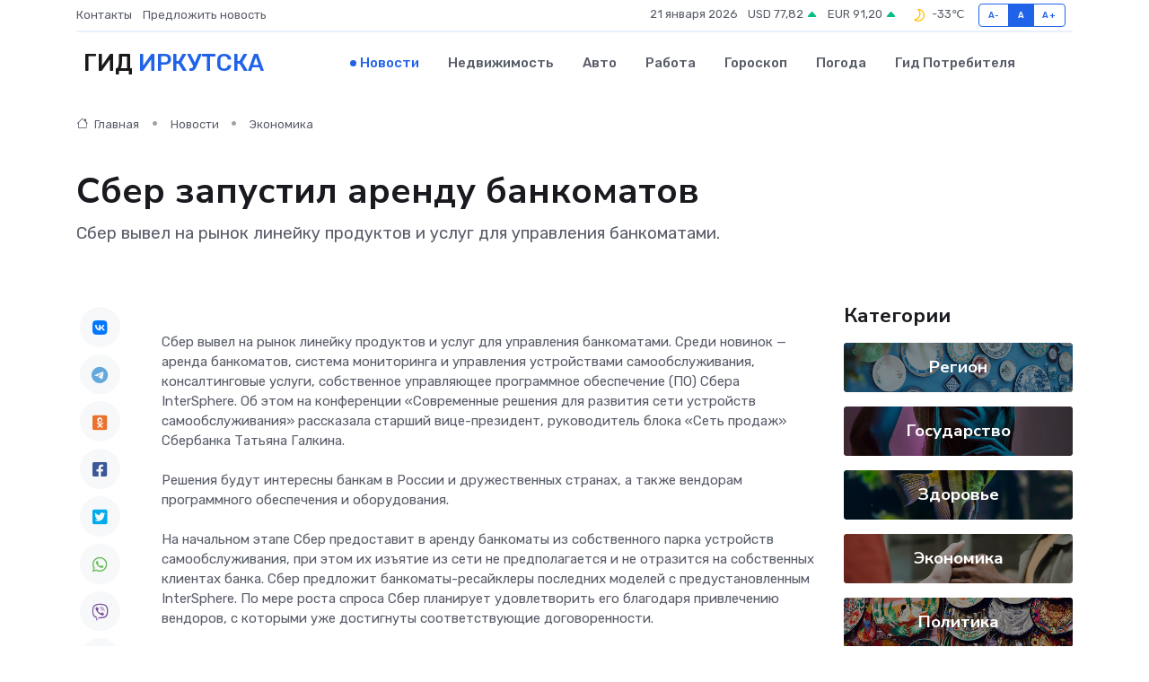

--- FILE ---
content_type: text/html; charset=UTF-8
request_url: https://irkutsk-gid.ru/news/ekonomika/sber-zapustil-arendu-bankomatov.htm
body_size: 9821
content:
<!DOCTYPE html>
<html lang="ru">
<head>
	<meta charset="utf-8">
	<meta name="csrf-token" content="dsFUSh98Pxj2NGfiGeyJoGXDG7tjvR65NZHNYVif">
    <meta http-equiv="X-UA-Compatible" content="IE=edge">
    <meta name="viewport" content="width=device-width, initial-scale=1">
    <title>Сбер запустил аренду банкоматов - новости Иркутска</title>
    <meta name="description" property="description" content="Сбер вывел на рынок линейку продуктов и услуг для управления банкоматами.">
    
    <meta property="fb:pages" content="105958871990207" />
    <link rel="shortcut icon" type="image/x-icon" href="https://irkutsk-gid.ru/favicon.svg">
    <link rel="canonical" href="https://irkutsk-gid.ru/news/ekonomika/sber-zapustil-arendu-bankomatov.htm">
    <link rel="preconnect" href="https://fonts.gstatic.com">
    <link rel="dns-prefetch" href="https://fonts.googleapis.com">
    <link rel="dns-prefetch" href="https://pagead2.googlesyndication.com">
    <link rel="dns-prefetch" href="https://res.cloudinary.com">
    <link href="https://fonts.googleapis.com/css2?family=Nunito+Sans:wght@400;700&family=Rubik:wght@400;500;700&display=swap" rel="stylesheet">
    <link rel="stylesheet" type="text/css" href="https://irkutsk-gid.ru/assets/font-awesome/css/all.min.css">
    <link rel="stylesheet" type="text/css" href="https://irkutsk-gid.ru/assets/bootstrap-icons/bootstrap-icons.css">
    <link rel="stylesheet" type="text/css" href="https://irkutsk-gid.ru/assets/tiny-slider/tiny-slider.css">
    <link rel="stylesheet" type="text/css" href="https://irkutsk-gid.ru/assets/glightbox/css/glightbox.min.css">
    <link rel="stylesheet" type="text/css" href="https://irkutsk-gid.ru/assets/plyr/plyr.css">
    <link id="style-switch" rel="stylesheet" type="text/css" href="https://irkutsk-gid.ru/assets/css/style.css">
    <link rel="stylesheet" type="text/css" href="https://irkutsk-gid.ru/assets/css/style2.css">

    <meta name="twitter:card" content="summary">
    <meta name="twitter:site" content="@mysite">
    <meta name="twitter:title" content="Сбер запустил аренду банкоматов - новости Иркутска">
    <meta name="twitter:description" content="Сбер вывел на рынок линейку продуктов и услуг для управления банкоматами.">
    <meta name="twitter:creator" content="@mysite">
    <meta name="twitter:image:src" content="https://res.cloudinary.com/dvim5muwy/image/upload/olxpqh9js50cylid2zau">
    <meta name="twitter:domain" content="irkutsk-gid.ru">
    <meta name="twitter:card" content="summary_large_image" /><meta name="twitter:image" content="https://res.cloudinary.com/dvim5muwy/image/upload/olxpqh9js50cylid2zau">

    <meta property="og:url" content="http://irkutsk-gid.ru/news/ekonomika/sber-zapustil-arendu-bankomatov.htm">
    <meta property="og:title" content="Сбер запустил аренду банкоматов - новости Иркутска">
    <meta property="og:description" content="Сбер вывел на рынок линейку продуктов и услуг для управления банкоматами.">
    <meta property="og:type" content="website">
    <meta property="og:image" content="https://res.cloudinary.com/dvim5muwy/image/upload/olxpqh9js50cylid2zau">
    <meta property="og:locale" content="ru_RU">
    <meta property="og:site_name" content="Гид Иркутска">
    

    <link rel="image_src" href="https://res.cloudinary.com/dvim5muwy/image/upload/olxpqh9js50cylid2zau" />

    <link rel="alternate" type="application/rss+xml" href="https://irkutsk-gid.ru/feed" title="Иркутск: гид, новости, афиша">
        <script async src="https://pagead2.googlesyndication.com/pagead/js/adsbygoogle.js"></script>
    <script>
        (adsbygoogle = window.adsbygoogle || []).push({
            google_ad_client: "ca-pub-0899253526956684",
            enable_page_level_ads: true
        });
    </script>
        
    
    
    
    <script>if (window.top !== window.self) window.top.location.replace(window.self.location.href);</script>
    <script>if(self != top) { top.location=document.location;}</script>

<!-- Google tag (gtag.js) -->
<script async src="https://www.googletagmanager.com/gtag/js?id=G-71VQP5FD0J"></script>
<script>
  window.dataLayer = window.dataLayer || [];
  function gtag(){dataLayer.push(arguments);}
  gtag('js', new Date());

  gtag('config', 'G-71VQP5FD0J');
</script>
</head>
<body>
<script type="text/javascript" > (function(m,e,t,r,i,k,a){m[i]=m[i]||function(){(m[i].a=m[i].a||[]).push(arguments)}; m[i].l=1*new Date();k=e.createElement(t),a=e.getElementsByTagName(t)[0],k.async=1,k.src=r,a.parentNode.insertBefore(k,a)}) (window, document, "script", "https://mc.yandex.ru/metrika/tag.js", "ym"); ym(54009442, "init", {}); ym(86840228, "init", { clickmap:true, trackLinks:true, accurateTrackBounce:true, webvisor:true });</script> <noscript><div><img src="https://mc.yandex.ru/watch/54009442" style="position:absolute; left:-9999px;" alt="" /><img src="https://mc.yandex.ru/watch/86840228" style="position:absolute; left:-9999px;" alt="" /></div></noscript>
<script type="text/javascript">
    new Image().src = "//counter.yadro.ru/hit?r"+escape(document.referrer)+((typeof(screen)=="undefined")?"":";s"+screen.width+"*"+screen.height+"*"+(screen.colorDepth?screen.colorDepth:screen.pixelDepth))+";u"+escape(document.URL)+";h"+escape(document.title.substring(0,150))+";"+Math.random();
</script>
<!-- Rating@Mail.ru counter -->
<script type="text/javascript">
var _tmr = window._tmr || (window._tmr = []);
_tmr.push({id: "3138453", type: "pageView", start: (new Date()).getTime()});
(function (d, w, id) {
  if (d.getElementById(id)) return;
  var ts = d.createElement("script"); ts.type = "text/javascript"; ts.async = true; ts.id = id;
  ts.src = "https://top-fwz1.mail.ru/js/code.js";
  var f = function () {var s = d.getElementsByTagName("script")[0]; s.parentNode.insertBefore(ts, s);};
  if (w.opera == "[object Opera]") { d.addEventListener("DOMContentLoaded", f, false); } else { f(); }
})(document, window, "topmailru-code");
</script><noscript><div>
<img src="https://top-fwz1.mail.ru/counter?id=3138453;js=na" style="border:0;position:absolute;left:-9999px;" alt="Top.Mail.Ru" />
</div></noscript>
<!-- //Rating@Mail.ru counter -->

<header class="navbar-light navbar-sticky header-static">
    <div class="navbar-top d-none d-lg-block small">
        <div class="container">
            <div class="d-md-flex justify-content-between align-items-center my-1">
                <!-- Top bar left -->
                <ul class="nav">
                    <li class="nav-item">
                        <a class="nav-link ps-0" href="https://irkutsk-gid.ru/contacts">Контакты</a>
                    </li>
                    <li class="nav-item">
                        <a class="nav-link ps-0" href="https://irkutsk-gid.ru/sendnews">Предложить новость</a>
                    </li>
                    
                </ul>
                <!-- Top bar right -->
                <div class="d-flex align-items-center">
                    
                    <ul class="list-inline mb-0 text-center text-sm-end me-3">
						<li class="list-inline-item">
							<span>21 января 2026</span>
						</li>
                        <li class="list-inline-item">
                            <a class="nav-link px-0" href="https://irkutsk-gid.ru/currency">
                                <span>USD 77,82 <i class="bi bi-caret-up-fill text-success"></i></span>
                            </a>
						</li>
                        <li class="list-inline-item">
                            <a class="nav-link px-0" href="https://irkutsk-gid.ru/currency">
                                <span>EUR 91,20 <i class="bi bi-caret-up-fill text-success"></i></span>
                            </a>
						</li>
						<li class="list-inline-item">
                            <a class="nav-link px-0" href="https://irkutsk-gid.ru/pogoda">
                                <svg xmlns="http://www.w3.org/2000/svg" width="25" height="25" viewBox="0 0 30 30"><path fill="#FFC000" fill-rule="evenodd" d="M15.5 7a8.5 8.5 0 0 1 8.498 8.703c-.107 4.564-3.87 8.264-8.436 8.297H15.5a8.458 8.458 0 0 1-5.648-2.153.5.5 0 0 1 .295-.874 7.5 7.5 0 0 0 6.15-10.643 7.422 7.422 0 0 0-1.804-2.42c-.328-.291-.162-.837.274-.876.24-.022.486-.034.733-.034zm2.157 2.696a9.091 9.091 0 0 0-.554-1.013 6.95 6.95 0 0 1 3.405 1.926 6.951 6.951 0 0 1 1.99 5.059c-.087 3.74-3.203 6.805-6.946 6.832H15.5a6.982 6.982 0 0 1-2.803-.587 8.943 8.943 0 0 0 5.26-5.335 8.943 8.943 0 0 0-.3-6.882zM0 0v30V0zm30 0v30V0z"></path></svg>
                                <span>-33&#8451;</span>
                            </a>
						</li>
					</ul>

                    <!-- Font size accessibility START -->
                    <div class="btn-group me-2" role="group" aria-label="font size changer">
                        <input type="radio" class="btn-check" name="fntradio" id="font-sm">
                        <label class="btn btn-xs btn-outline-primary mb-0" for="font-sm">A-</label>

                        <input type="radio" class="btn-check" name="fntradio" id="font-default" checked>
                        <label class="btn btn-xs btn-outline-primary mb-0" for="font-default">A</label>

                        <input type="radio" class="btn-check" name="fntradio" id="font-lg">
                        <label class="btn btn-xs btn-outline-primary mb-0" for="font-lg">A+</label>
                    </div>

                    
                </div>
            </div>
            <!-- Divider -->
            <div class="border-bottom border-2 border-primary opacity-1"></div>
        </div>
    </div>

    <!-- Logo Nav START -->
    <nav class="navbar navbar-expand-lg">
        <div class="container">
            <!-- Logo START -->
            <a class="navbar-brand" href="https://irkutsk-gid.ru" style="text-align: end;">
                
                			<span class="ms-2 fs-3 text-uppercase fw-normal">Гид <span style="color: #2163e8;">Иркутска</span></span>
                            </a>
            <!-- Logo END -->

            <!-- Responsive navbar toggler -->
            <button class="navbar-toggler ms-auto" type="button" data-bs-toggle="collapse"
                data-bs-target="#navbarCollapse" aria-controls="navbarCollapse" aria-expanded="false"
                aria-label="Toggle navigation">
                <span class="text-body h6 d-none d-sm-inline-block">Menu</span>
                <span class="navbar-toggler-icon"></span>
            </button>

            <!-- Main navbar START -->
            <div class="collapse navbar-collapse" id="navbarCollapse">
                <ul class="navbar-nav navbar-nav-scroll mx-auto">
                                        <li class="nav-item"> <a class="nav-link active" href="https://irkutsk-gid.ru/news">Новости</a></li>
                                        <li class="nav-item"> <a class="nav-link" href="https://irkutsk-gid.ru/realty">Недвижимость</a></li>
                                        <li class="nav-item"> <a class="nav-link" href="https://irkutsk-gid.ru/auto">Авто</a></li>
                                        <li class="nav-item"> <a class="nav-link" href="https://irkutsk-gid.ru/job">Работа</a></li>
                                        <li class="nav-item"> <a class="nav-link" href="https://irkutsk-gid.ru/horoscope">Гороскоп</a></li>
                                        <li class="nav-item"> <a class="nav-link" href="https://irkutsk-gid.ru/pogoda">Погода</a></li>
                                        <li class="nav-item"> <a class="nav-link" href="https://irkutsk-gid.ru/poleznoe">Гид потребителя</a></li>
                                    </ul>
            </div>
            <!-- Main navbar END -->

            
        </div>
    </nav>
    <!-- Logo Nav END -->
</header>
    <main>
        <!-- =======================
                Main content START -->
        <section class="pt-3 pb-lg-5">
            <div class="container" data-sticky-container>
                <div class="row">
                    <!-- Main Post START -->
                    <div class="col-lg-9">
                        <!-- Categorie Detail START -->
                        <div class="mb-4">
							<nav aria-label="breadcrumb" itemscope itemtype="http://schema.org/BreadcrumbList">
								<ol class="breadcrumb breadcrumb-dots">
									<li class="breadcrumb-item" itemprop="itemListElement" itemscope itemtype="http://schema.org/ListItem">
										<meta itemprop="name" content="Гид Иркутска">
										<meta itemprop="position" content="1">
										<meta itemprop="item" content="https://irkutsk-gid.ru">
										<a itemprop="url" href="https://irkutsk-gid.ru">
										<i class="bi bi-house me-1"></i> Главная
										</a>
									</li>
									<li class="breadcrumb-item" itemprop="itemListElement" itemscope itemtype="http://schema.org/ListItem">
										<meta itemprop="name" content="Новости">
										<meta itemprop="position" content="2">
										<meta itemprop="item" content="https://irkutsk-gid.ru/news">
										<a itemprop="url" href="https://irkutsk-gid.ru/news"> Новости</a>
									</li>
									<li class="breadcrumb-item" aria-current="page" itemprop="itemListElement" itemscope itemtype="http://schema.org/ListItem">
										<meta itemprop="name" content="Экономика">
										<meta itemprop="position" content="3">
										<meta itemprop="item" content="https://irkutsk-gid.ru/news/ekonomika">
										<a itemprop="url" href="https://irkutsk-gid.ru/news/ekonomika"> Экономика</a>
									</li>
									<li aria-current="page" itemprop="itemListElement" itemscope itemtype="http://schema.org/ListItem">
									<meta itemprop="name" content="Сбер запустил аренду банкоматов">
									<meta itemprop="position" content="4" />
									<meta itemprop="item" content="https://irkutsk-gid.ru/news/ekonomika/sber-zapustil-arendu-bankomatov.htm">
									</li>
								</ol>
							</nav>
						
                        </div>
                    </div>
                </div>
                <div class="row align-items-center">
                                                        <!-- Content -->
                    <div class="col-md-12 mt-4 mt-md-0">
                                            <h1 class="display-6">Сбер запустил аренду банкоматов</h1>
                        <p class="lead">Сбер вывел на рынок линейку продуктов и услуг для управления банкоматами.</p>
                    </div>
				                                    </div>
            </div>
        </section>
        <!-- =======================
        Main START -->
        <section class="pt-0">
            <div class="container position-relative" data-sticky-container>
                <div class="row">
                    <!-- Left sidebar START -->
                    <div class="col-md-1">
                        <div class="text-start text-lg-center mb-5" data-sticky data-margin-top="80" data-sticky-for="767">
                            <style>
                                .fa-vk::before {
                                    color: #07f;
                                }
                                .fa-telegram::before {
                                    color: #64a9dc;
                                }
                                .fa-facebook-square::before {
                                    color: #3b5998;
                                }
                                .fa-odnoklassniki-square::before {
                                    color: #eb722e;
                                }
                                .fa-twitter-square::before {
                                    color: #00aced;
                                }
                                .fa-whatsapp::before {
                                    color: #65bc54;
                                }
                                .fa-viber::before {
                                    color: #7b519d;
                                }
                                .fa-moimir svg {
                                    background-color: #168de2;
                                    height: 18px;
                                    width: 18px;
                                    background-size: 18px 18px;
                                    border-radius: 4px;
                                    margin-bottom: 2px;
                                }
                            </style>
                            <ul class="nav text-white-force">
                                <li class="nav-item">
                                    <a class="nav-link icon-md rounded-circle m-1 p-0 fs-5 bg-light" href="https://vk.com/share.php?url=https://irkutsk-gid.ru/news/ekonomika/sber-zapustil-arendu-bankomatov.htm&title=Сбер запустил аренду банкоматов - новости Иркутска&utm_source=share" rel="nofollow" target="_blank">
                                        <i class="fab fa-vk align-middle text-body"></i>
                                    </a>
                                </li>
                                <li class="nav-item">
                                    <a class="nav-link icon-md rounded-circle m-1 p-0 fs-5 bg-light" href="https://t.me/share/url?url=https://irkutsk-gid.ru/news/ekonomika/sber-zapustil-arendu-bankomatov.htm&text=Сбер запустил аренду банкоматов - новости Иркутска&utm_source=share" rel="nofollow" target="_blank">
                                        <i class="fab fa-telegram align-middle text-body"></i>
                                    </a>
                                </li>
                                <li class="nav-item">
                                    <a class="nav-link icon-md rounded-circle m-1 p-0 fs-5 bg-light" href="https://connect.ok.ru/offer?url=https://irkutsk-gid.ru/news/ekonomika/sber-zapustil-arendu-bankomatov.htm&title=Сбер запустил аренду банкоматов - новости Иркутска&utm_source=share" rel="nofollow" target="_blank">
                                        <i class="fab fa-odnoklassniki-square align-middle text-body"></i>
                                    </a>
                                </li>
                                <li class="nav-item">
                                    <a class="nav-link icon-md rounded-circle m-1 p-0 fs-5 bg-light" href="https://www.facebook.com/sharer.php?src=sp&u=https://irkutsk-gid.ru/news/ekonomika/sber-zapustil-arendu-bankomatov.htm&title=Сбер запустил аренду банкоматов - новости Иркутска&utm_source=share" rel="nofollow" target="_blank">
                                        <i class="fab fa-facebook-square align-middle text-body"></i>
                                    </a>
                                </li>
                                <li class="nav-item">
                                    <a class="nav-link icon-md rounded-circle m-1 p-0 fs-5 bg-light" href="https://twitter.com/intent/tweet?text=Сбер запустил аренду банкоматов - новости Иркутска&url=https://irkutsk-gid.ru/news/ekonomika/sber-zapustil-arendu-bankomatov.htm&utm_source=share" rel="nofollow" target="_blank">
                                        <i class="fab fa-twitter-square align-middle text-body"></i>
                                    </a>
                                </li>
                                <li class="nav-item">
                                    <a class="nav-link icon-md rounded-circle m-1 p-0 fs-5 bg-light" href="https://api.whatsapp.com/send?text=Сбер запустил аренду банкоматов - новости Иркутска https://irkutsk-gid.ru/news/ekonomika/sber-zapustil-arendu-bankomatov.htm&utm_source=share" rel="nofollow" target="_blank">
                                        <i class="fab fa-whatsapp align-middle text-body"></i>
                                    </a>
                                </li>
                                <li class="nav-item">
                                    <a class="nav-link icon-md rounded-circle m-1 p-0 fs-5 bg-light" href="viber://forward?text=Сбер запустил аренду банкоматов - новости Иркутска https://irkutsk-gid.ru/news/ekonomika/sber-zapustil-arendu-bankomatov.htm&utm_source=share" rel="nofollow" target="_blank">
                                        <i class="fab fa-viber align-middle text-body"></i>
                                    </a>
                                </li>
                                <li class="nav-item">
                                    <a class="nav-link icon-md rounded-circle m-1 p-0 fs-5 bg-light" href="https://connect.mail.ru/share?url=https://irkutsk-gid.ru/news/ekonomika/sber-zapustil-arendu-bankomatov.htm&title=Сбер запустил аренду банкоматов - новости Иркутска&utm_source=share" rel="nofollow" target="_blank">
                                        <i class="fab fa-moimir align-middle text-body"><svg viewBox='0 0 24 24' xmlns='http://www.w3.org/2000/svg'><path d='M8.889 9.667a1.333 1.333 0 100-2.667 1.333 1.333 0 000 2.667zm6.222 0a1.333 1.333 0 100-2.667 1.333 1.333 0 000 2.667zm4.77 6.108l-1.802-3.028a.879.879 0 00-1.188-.307.843.843 0 00-.313 1.166l.214.36a6.71 6.71 0 01-4.795 1.996 6.711 6.711 0 01-4.792-1.992l.217-.364a.844.844 0 00-.313-1.166.878.878 0 00-1.189.307l-1.8 3.028a.844.844 0 00.312 1.166.88.88 0 001.189-.307l.683-1.147a8.466 8.466 0 005.694 2.18 8.463 8.463 0 005.698-2.184l.685 1.151a.873.873 0 001.189.307.844.844 0 00.312-1.166z' fill='#FFF' fill-rule='evenodd'/></svg></i>
                                    </a>
                                </li>
                                
                            </ul>
                        </div>
                    </div>
                    <!-- Left sidebar END -->

                    <!-- Main Content START -->
                    <div class="col-md-10 col-lg-8 mb-5">
                        <div class="mb-4">
                                                    </div>
                        <div itemscope itemtype="http://schema.org/NewsArticle">
                            <meta itemprop="headline" content="Сбер запустил аренду банкоматов">
                            <meta itemprop="identifier" content="https://irkutsk-gid.ru/8395769">
                            <span itemprop="articleBody"><p> Сбер вывел на рынок линейку продуктов и услуг для управления банкоматами. Среди новинок — аренда банкоматов, система мониторинга и управления устройствами самообслуживания, консалтинговые услуги, собственное управляющее программное обеспечение (ПО) Сбера InterSphere. Об этом на конференции «Современные решения для развития сети устройств самообслуживания» рассказала старший вице-президент, руководитель блока «Сеть продаж» Сбербанка Татьяна Галкина. <br> <br> Решения будут интересны банкам в России и дружественных странах, а также вендорам программного обеспечения и оборудования. <br> <br> На начальном этапе Сбер предоставит в аренду банкоматы из собственного парка устройств самообслуживания, при этом их изъятие из сети не предполагается и не отразится на собственных клиентах банка. Сбер предложит банкоматы-ресайклеры последних моделей с предустановленным InterSphere. По мере роста спроса Сбер планирует удовлетворить его благодаря привлечению вендоров, с которыми уже достигнуты соответствующие договоренности. <br> <br> Система мониторинга и управления устройств самообслуживания позволяет в автоматизированном режиме выявлять отклонения в работе сети банкоматов, определять простаивающие устройства, организовывать работы по модернизации и профилактике и так далее. <br> <br> В рамках предоставления консультационных услуг специалисты Сбера помогут определить оптимальные локации для банкоматов, повысить эффективность управления данными и процессами, качество эксплуатации сети, улучшить претензионную работу и др. <br> <br> InterSphere — собственное банковское программное обеспечение, зарегистрированное в реестре отечественного ПО Минцифры. Оно полностью управляет банкоматами и процессом их работы с наличными денежными средствами. Также его можно использовать в системах электронных очередей, электронных кассирах и депозитных машинах. <br> <br> Татьяна Галкина, старший вице-президент, руководитель блока «Сеть продаж» Сбербанка: <br> <br> «За 35 лет развития своей сети банкоматов мы получили уникальный опыт и экспертизу, создали собственные высокотехнологичные решения. Благодаря сотрудничеству с нами другие игроки смогут повысить эффективность управления банкоматами, снизив зависимость от иностранных поставщиков, которые приняли решение не работать в России. В итоге наша совместная работа с участниками рынка повысит доступность высокотехнологичного, бесперебойного и качественного сервиса для людей». &nbsp;  <br> </p> <br></span>
                        </div>
                                                                        <div><a href="https://baikal24.ru/text/17-05-2023/019/" target="_blank" rel="author">Источник</a></div>
                                                                        <div class="col-12 mt-3"><a href="https://irkutsk-gid.ru/sendnews">Предложить новость</a></div>
                        <div class="col-12 mt-5">
                            <h2 class="my-3">Последние новости</h2>
                            <div class="row gy-4">
                                <!-- Card item START -->
<div class="col-sm-6">
    <div class="card" itemscope="" itemtype="http://schema.org/BlogPosting">
        <!-- Card img -->
        <div class="position-relative">
                        <img class="card-img" src="https://res.cloudinary.com/dvim5muwy/image/upload/c_fill,w_420,h_315,q_auto,g_face/epayhsk2mve0yhgk1jpe" alt="Главные ошибки при подготовке к свадьбе: как их избежать" itemprop="image">
                    </div>
        <div class="card-body px-0 pt-3" itemprop="name">
            <h4 class="card-title" itemprop="headline"><a href="https://irkutsk-gid.ru/news/ekonomika/glavnye-oshibki-pri-podgotovke-k-svadbe-kak-ih-izbezhat.htm"
                    class="btn-link text-reset fw-bold" itemprop="url">Главные ошибки при подготовке к свадьбе: как их избежать</a></h4>
            <p class="card-text" itemprop="articleBody">Узнайте, какие ошибки чаще всего совершают пары при подготовке к свадьбе, и получите советы, как их избежать, чтобы праздник прошёл идеально.</p>
        </div>
        <meta itemprop="author" content="Редактор"/>
        <meta itemscope itemprop="mainEntityOfPage" itemType="https://schema.org/WebPage" itemid="https://irkutsk-gid.ru/news/ekonomika/glavnye-oshibki-pri-podgotovke-k-svadbe-kak-ih-izbezhat.htm"/>
        <meta itemprop="dateModified" content="2025-10-17"/>
        <meta itemprop="datePublished" content="2025-10-17"/>
    </div>
</div>
<!-- Card item END -->
<!-- Card item START -->
<div class="col-sm-6">
    <div class="card" itemscope="" itemtype="http://schema.org/BlogPosting">
        <!-- Card img -->
        <div class="position-relative">
                        <img class="card-img" src="https://res.cloudinary.com/dvim5muwy/image/upload/c_fill,w_420,h_315,q_auto,g_face/hky1a5qernxl3herwbfi" alt="Почему утренняя бодрость зависит от вашего матраса" itemprop="image">
                    </div>
        <div class="card-body px-0 pt-3" itemprop="name">
            <h4 class="card-title" itemprop="headline"><a href="https://irkutsk-gid.ru/news/ekonomika/pochemu-utrennyaya-bodrost-zavisit-ot-vashego-matrasa.htm"
                    class="btn-link text-reset fw-bold" itemprop="url">Почему утренняя бодрость зависит от вашего матраса</a></h4>
            <p class="card-text" itemprop="articleBody">Как сон на правильной поверхности меняет жизнь к лучшему</p>
        </div>
        <meta itemprop="author" content="Редактор"/>
        <meta itemscope itemprop="mainEntityOfPage" itemType="https://schema.org/WebPage" itemid="https://irkutsk-gid.ru/news/ekonomika/pochemu-utrennyaya-bodrost-zavisit-ot-vashego-matrasa.htm"/>
        <meta itemprop="dateModified" content="2025-09-04"/>
        <meta itemprop="datePublished" content="2025-09-04"/>
    </div>
</div>
<!-- Card item END -->
<!-- Card item START -->
<div class="col-sm-6">
    <div class="card" itemscope="" itemtype="http://schema.org/BlogPosting">
        <!-- Card img -->
        <div class="position-relative">
                        <img class="card-img" src="https://res.cloudinary.com/dvim5muwy/image/upload/c_fill,w_420,h_315,q_auto,g_face/ykapyndfygzh2uuxfl1l" alt="Как тепловая завеса спасает от холода и сквозняков: мифы и реальность" itemprop="image">
                    </div>
        <div class="card-body px-0 pt-3" itemprop="name">
            <h4 class="card-title" itemprop="headline"><a href="https://irkutsk-gid.ru/news/ekonomika/kak-teplovaya-zavesa-spasaet-ot-holoda-i-skvoznyakov-mify-i-realnost.htm"
                    class="btn-link text-reset fw-bold" itemprop="url">Как тепловая завеса спасает от холода и сквозняков: мифы и реальность</a></h4>
            <p class="card-text" itemprop="articleBody">Тепло и уют в любое время года — возможно ли это?</p>
        </div>
        <meta itemprop="author" content="Редактор"/>
        <meta itemscope itemprop="mainEntityOfPage" itemType="https://schema.org/WebPage" itemid="https://irkutsk-gid.ru/news/ekonomika/kak-teplovaya-zavesa-spasaet-ot-holoda-i-skvoznyakov-mify-i-realnost.htm"/>
        <meta itemprop="dateModified" content="2025-09-04"/>
        <meta itemprop="datePublished" content="2025-09-04"/>
    </div>
</div>
<!-- Card item END -->
<!-- Card item START -->
<div class="col-sm-6">
    <div class="card" itemscope="" itemtype="http://schema.org/BlogPosting">
        <!-- Card img -->
        <div class="position-relative">
            <img class="card-img" src="https://res.cloudinary.com/dzttx7cpc/image/upload/c_fill,w_420,h_315,q_auto,g_face/r7veu3ey8cqaawwwsw5m" alt="Пошаговое руководство: как грамотно оформить первый микрозайм" itemprop="image">
        </div>
        <div class="card-body px-0 pt-3" itemprop="name">
            <h4 class="card-title" itemprop="headline"><a href="https://simferopol-gid.ru/news/ekonomika/poshagovoe-rukovodstvo-kak-gramotno-oformit-pervyy-mikrozaym.htm" class="btn-link text-reset fw-bold" itemprop="url">Пошаговое руководство: как грамотно оформить первый микрозайм</a></h4>
            <p class="card-text" itemprop="articleBody">Как взять кредит с умом и не пожалеть об этом спустя пару месяцев</p>
        </div>
        <meta itemprop="author" content="Редактор"/>
        <meta itemscope itemprop="mainEntityOfPage" itemType="https://schema.org/WebPage" itemid="https://simferopol-gid.ru/news/ekonomika/poshagovoe-rukovodstvo-kak-gramotno-oformit-pervyy-mikrozaym.htm"/>
        <meta itemprop="dateModified" content="2026-01-21"/>
        <meta itemprop="datePublished" content="2026-01-21"/>
    </div>
</div>
<!-- Card item END -->
                            </div>
                        </div>
						<div class="col-12 bg-primary bg-opacity-10 p-2 mt-3 rounded">
							На этом сайте представлены актуальные варианты, чтобы <a href="https://tujmazy.ru/realty">снять квартиру в Туймазах</a> на выгодных условиях
						</div>
                        <!-- Comments START -->
                        <div class="mt-5">
                            <h3>Комментарии (0)</h3>
                        </div>
                        <!-- Comments END -->
                        <!-- Reply START -->
                        <div>
                            <h3>Добавить комментарий</h3>
                            <small>Ваш email не публикуется. Обязательные поля отмечены *</small>
                            <form class="row g-3 mt-2">
                                <div class="col-md-6">
                                    <label class="form-label">Имя *</label>
                                    <input type="text" class="form-control" aria-label="First name">
                                </div>
                                <div class="col-md-6">
                                    <label class="form-label">Email *</label>
                                    <input type="email" class="form-control">
                                </div>
                                <div class="col-12">
                                    <label class="form-label">Текст комментария *</label>
                                    <textarea class="form-control" rows="3"></textarea>
                                </div>
                                <div class="col-12">
                                    <button type="submit" class="btn btn-primary">Оставить комментарий</button>
                                </div>
                            </form>
                        </div>
                        <!-- Reply END -->
                    </div>
                    <!-- Main Content END -->
                    <!-- Right sidebar START -->
                    <div class="col-lg-3 d-none d-lg-block">
                        <div data-sticky data-margin-top="80" data-sticky-for="991">
                            <!-- Categories -->
                            <div>
                                <h4 class="mb-3">Категории</h4>
                                                                    <!-- Category item -->
                                    <div class="text-center mb-3 card-bg-scale position-relative overflow-hidden rounded"
                                        style="background-image:url(https://irkutsk-gid.ru/assets/images/blog/4by3/02.jpg); background-position: center left; background-size: cover;">
                                        <div class="bg-dark-overlay-4 p-3">
                                            <a href="https://irkutsk-gid.ru/news/region"
                                                class="stretched-link btn-link fw-bold text-white h5">Регион</a>
                                        </div>
                                    </div>
                                                                    <!-- Category item -->
                                    <div class="text-center mb-3 card-bg-scale position-relative overflow-hidden rounded"
                                        style="background-image:url(https://irkutsk-gid.ru/assets/images/blog/4by3/08.jpg); background-position: center left; background-size: cover;">
                                        <div class="bg-dark-overlay-4 p-3">
                                            <a href="https://irkutsk-gid.ru/news/gosudarstvo"
                                                class="stretched-link btn-link fw-bold text-white h5">Государство</a>
                                        </div>
                                    </div>
                                                                    <!-- Category item -->
                                    <div class="text-center mb-3 card-bg-scale position-relative overflow-hidden rounded"
                                        style="background-image:url(https://irkutsk-gid.ru/assets/images/blog/4by3/06.jpg); background-position: center left; background-size: cover;">
                                        <div class="bg-dark-overlay-4 p-3">
                                            <a href="https://irkutsk-gid.ru/news/zdorove"
                                                class="stretched-link btn-link fw-bold text-white h5">Здоровье</a>
                                        </div>
                                    </div>
                                                                    <!-- Category item -->
                                    <div class="text-center mb-3 card-bg-scale position-relative overflow-hidden rounded"
                                        style="background-image:url(https://irkutsk-gid.ru/assets/images/blog/4by3/09.jpg); background-position: center left; background-size: cover;">
                                        <div class="bg-dark-overlay-4 p-3">
                                            <a href="https://irkutsk-gid.ru/news/ekonomika"
                                                class="stretched-link btn-link fw-bold text-white h5">Экономика</a>
                                        </div>
                                    </div>
                                                                    <!-- Category item -->
                                    <div class="text-center mb-3 card-bg-scale position-relative overflow-hidden rounded"
                                        style="background-image:url(https://irkutsk-gid.ru/assets/images/blog/4by3/04.jpg); background-position: center left; background-size: cover;">
                                        <div class="bg-dark-overlay-4 p-3">
                                            <a href="https://irkutsk-gid.ru/news/politika"
                                                class="stretched-link btn-link fw-bold text-white h5">Политика</a>
                                        </div>
                                    </div>
                                                                    <!-- Category item -->
                                    <div class="text-center mb-3 card-bg-scale position-relative overflow-hidden rounded"
                                        style="background-image:url(https://irkutsk-gid.ru/assets/images/blog/4by3/03.jpg); background-position: center left; background-size: cover;">
                                        <div class="bg-dark-overlay-4 p-3">
                                            <a href="https://irkutsk-gid.ru/news/nauka-i-obrazovanie"
                                                class="stretched-link btn-link fw-bold text-white h5">Наука и Образование</a>
                                        </div>
                                    </div>
                                                                    <!-- Category item -->
                                    <div class="text-center mb-3 card-bg-scale position-relative overflow-hidden rounded"
                                        style="background-image:url(https://irkutsk-gid.ru/assets/images/blog/4by3/06.jpg); background-position: center left; background-size: cover;">
                                        <div class="bg-dark-overlay-4 p-3">
                                            <a href="https://irkutsk-gid.ru/news/proisshestviya"
                                                class="stretched-link btn-link fw-bold text-white h5">Происшествия</a>
                                        </div>
                                    </div>
                                                                    <!-- Category item -->
                                    <div class="text-center mb-3 card-bg-scale position-relative overflow-hidden rounded"
                                        style="background-image:url(https://irkutsk-gid.ru/assets/images/blog/4by3/04.jpg); background-position: center left; background-size: cover;">
                                        <div class="bg-dark-overlay-4 p-3">
                                            <a href="https://irkutsk-gid.ru/news/religiya"
                                                class="stretched-link btn-link fw-bold text-white h5">Религия</a>
                                        </div>
                                    </div>
                                                                    <!-- Category item -->
                                    <div class="text-center mb-3 card-bg-scale position-relative overflow-hidden rounded"
                                        style="background-image:url(https://irkutsk-gid.ru/assets/images/blog/4by3/08.jpg); background-position: center left; background-size: cover;">
                                        <div class="bg-dark-overlay-4 p-3">
                                            <a href="https://irkutsk-gid.ru/news/kultura"
                                                class="stretched-link btn-link fw-bold text-white h5">Культура</a>
                                        </div>
                                    </div>
                                                                    <!-- Category item -->
                                    <div class="text-center mb-3 card-bg-scale position-relative overflow-hidden rounded"
                                        style="background-image:url(https://irkutsk-gid.ru/assets/images/blog/4by3/05.jpg); background-position: center left; background-size: cover;">
                                        <div class="bg-dark-overlay-4 p-3">
                                            <a href="https://irkutsk-gid.ru/news/sport"
                                                class="stretched-link btn-link fw-bold text-white h5">Спорт</a>
                                        </div>
                                    </div>
                                                                    <!-- Category item -->
                                    <div class="text-center mb-3 card-bg-scale position-relative overflow-hidden rounded"
                                        style="background-image:url(https://irkutsk-gid.ru/assets/images/blog/4by3/03.jpg); background-position: center left; background-size: cover;">
                                        <div class="bg-dark-overlay-4 p-3">
                                            <a href="https://irkutsk-gid.ru/news/obschestvo"
                                                class="stretched-link btn-link fw-bold text-white h5">Общество</a>
                                        </div>
                                    </div>
                                                            </div>
                        </div>
                    </div>
                    <!-- Right sidebar END -->
                </div>
        </section>
    </main>
<footer class="bg-dark pt-5">
    
    <!-- Footer copyright START -->
    <div class="bg-dark-overlay-3 mt-5">
        <div class="container">
            <div class="row align-items-center justify-content-md-between py-4">
                <div class="col-md-6">
                    <!-- Copyright -->
                    <div class="text-center text-md-start text-primary-hover text-muted">
                        &#169;2026 Иркутск. Все права защищены.
                    </div>
                </div>
                
            </div>
        </div>
    </div>
    <!-- Footer copyright END -->
    <script type="application/ld+json">
        {"@context":"https:\/\/schema.org","@type":"Organization","name":"\u0418\u0440\u043a\u0443\u0442\u0441\u043a - \u0433\u0438\u0434, \u043d\u043e\u0432\u043e\u0441\u0442\u0438, \u0430\u0444\u0438\u0448\u0430","url":"https:\/\/irkutsk-gid.ru","sameAs":["https:\/\/vk.com\/public207899616","https:\/\/t.me\/irkutsk_gid"]}
    </script>
</footer>
<!-- Back to top -->
<div class="back-top"><i class="bi bi-arrow-up-short"></i></div>
<script src="https://irkutsk-gid.ru/assets/bootstrap/js/bootstrap.bundle.min.js"></script>
<script src="https://irkutsk-gid.ru/assets/tiny-slider/tiny-slider.js"></script>
<script src="https://irkutsk-gid.ru/assets/sticky-js/sticky.min.js"></script>
<script src="https://irkutsk-gid.ru/assets/glightbox/js/glightbox.min.js"></script>
<script src="https://irkutsk-gid.ru/assets/plyr/plyr.js"></script>
<script src="https://irkutsk-gid.ru/assets/js/functions.js"></script>
<script src="https://yastatic.net/share2/share.js" async></script>
<script defer src="https://static.cloudflareinsights.com/beacon.min.js/vcd15cbe7772f49c399c6a5babf22c1241717689176015" integrity="sha512-ZpsOmlRQV6y907TI0dKBHq9Md29nnaEIPlkf84rnaERnq6zvWvPUqr2ft8M1aS28oN72PdrCzSjY4U6VaAw1EQ==" data-cf-beacon='{"version":"2024.11.0","token":"67675b3dcddf4f65910f639c1ff2c45f","r":1,"server_timing":{"name":{"cfCacheStatus":true,"cfEdge":true,"cfExtPri":true,"cfL4":true,"cfOrigin":true,"cfSpeedBrain":true},"location_startswith":null}}' crossorigin="anonymous"></script>
</body>
</html>


--- FILE ---
content_type: text/html; charset=utf-8
request_url: https://www.google.com/recaptcha/api2/aframe
body_size: 268
content:
<!DOCTYPE HTML><html><head><meta http-equiv="content-type" content="text/html; charset=UTF-8"></head><body><script nonce="2G0zi-KAmj8YZ0pQBWnprw">/** Anti-fraud and anti-abuse applications only. See google.com/recaptcha */ try{var clients={'sodar':'https://pagead2.googlesyndication.com/pagead/sodar?'};window.addEventListener("message",function(a){try{if(a.source===window.parent){var b=JSON.parse(a.data);var c=clients[b['id']];if(c){var d=document.createElement('img');d.src=c+b['params']+'&rc='+(localStorage.getItem("rc::a")?sessionStorage.getItem("rc::b"):"");window.document.body.appendChild(d);sessionStorage.setItem("rc::e",parseInt(sessionStorage.getItem("rc::e")||0)+1);localStorage.setItem("rc::h",'1768948270148');}}}catch(b){}});window.parent.postMessage("_grecaptcha_ready", "*");}catch(b){}</script></body></html>